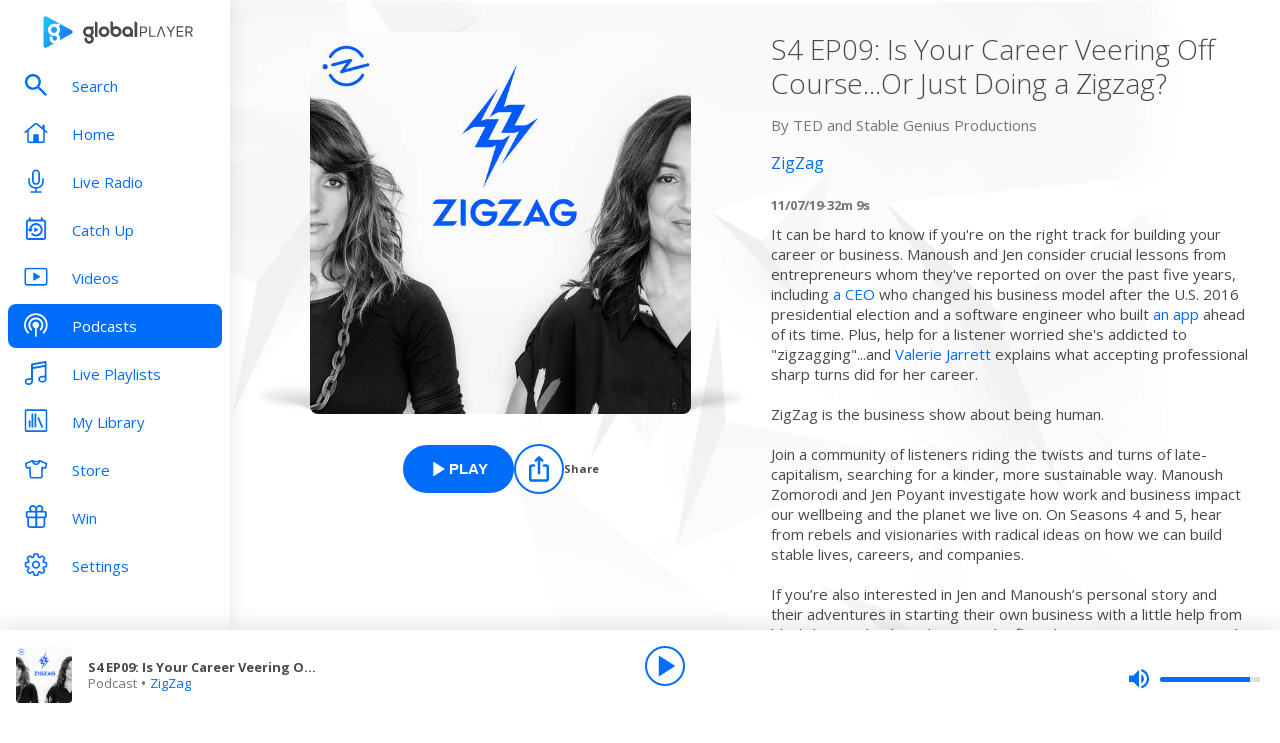

--- FILE ---
content_type: text/html; charset=utf-8
request_url: https://www.globalplayer.com/podcasts/episodes/7DraGrg/
body_size: 11114
content:
<!DOCTYPE html><html lang="en"><head><meta charSet="utf-8" data-next-head=""/><meta name="viewport" content="initial-scale=1.0, width=device-width" data-next-head=""/><meta name="twitter:card" content="summary" data-next-head=""/><meta name="twitter:site" content="@globalplayer" data-next-head=""/><meta property="og:type" content="website" data-next-head=""/><meta property="og:locale" content="en_GB" data-next-head=""/><meta property="og:site_name" content="Global Player" data-next-head=""/><title data-next-head="">ZigZag - Podcast Episode</title><meta name="robots" content="index,follow" data-next-head=""/><meta name="description" content="S4 EP09: Is Your Career Veering Off Course...Or Just Doing a Zigzag?" data-next-head=""/><meta property="og:title" content="ZigZag - Podcast Episode | Global Player" data-next-head=""/><meta property="og:description" content="S4 EP09: Is Your Career Veering Off Course...Or Just Doing a Zigzag?" data-next-head=""/><meta property="og:url" content="https://www.globalplayer.com/podcasts/episodes/7DraGrg/" data-next-head=""/><meta property="og:image" content="https://images.musicrad.io/resizer/?image=aHR0cHM6Ly9hc3NldHMucGlwcGEuaW8vc2hvd3MvNjcwNDViYTFhNzcwMDJiZmRkMDY2N2FmLzY3MDQ1YmE1MWEzZGU1ODFjNjg2MDYzZC5qcGc%3D&amp;width=600&amp;signature=MqX2qdXkTKg7vE9Jm1r_01rCOfw=" data-next-head=""/><meta property="og:image:alt" content="S4 EP09: Is Your Career Veering Off Course...Or Just Doing a Zigzag?" data-next-head=""/><meta property="og:image:width" content="600" data-next-head=""/><meta property="og:image:height" content="600" data-next-head=""/><link rel="canonical" href="https://www.globalplayer.com/podcasts/episodes/7DraGrg/" data-next-head=""/><meta charSet="utf-8"/><link rel="dns-prefetch" href="https://fonts.googleapis.com/"/><link rel="dns-prefetch" href="https://content.jwplatform.com/"/><link rel="dns-prefetch" href="https://fonts.gstatic.com/"/><link rel="dns-prefetch" href="https://herald.musicradio.com/"/><link rel="preload" as="script" href="https://content.jwplatform.com/libraries/jBkxIjQV.js"/><link href="https://fonts.googleapis.com/css?family=Open+Sans:300,400,700" rel="stylesheet"/><link rel="shortcut icon" type="image/x-icon" href="/favicon.ico"/><link rel="icon" type="image/png" sizes="32x32" href="/favicon-32x32.png"/><link rel="icon" type="image/png" sizes="16x16" href="/favicon-16x16.png"/><link rel="stylesheet" type="text/css" href="https://cdnjs.cloudflare.com/ajax/libs/slick-carousel/1.6.0/slick.min.css"/><link rel="stylesheet" type="text/css" href="https://cdnjs.cloudflare.com/ajax/libs/slick-carousel/1.6.0/slick-theme.min.css"/><meta content="app-id=1142951331" name="apple-itunes-app"/><script type="text/javascript" src="/assets/scripts/WaitForIt.es5.min.js?v=1.0"></script><script type="text/javascript">var onGigyaServiceReady = function () {window.WaitForIt.trigger('gigya_ready');}</script><script type="text/javascript" src="https://gigya.globalplayer.com/js/gigya.js?apiKey=3_wJvsL2DHpyMc11IB8pI8CpCqp720k-9M1ZNbnnTfItUtg_NzEhvASdN-uO1GNzhp">{sessionExpiration:-2}</script><link rel="preload" href="/_next/static/css/9c81b862dce2e7d5.css" as="style"/><link rel="stylesheet" href="/_next/static/css/9c81b862dce2e7d5.css" data-n-g=""/><link rel="preload" href="/_next/static/css/efac269a55476736.css" as="style"/><link rel="stylesheet" href="/_next/static/css/efac269a55476736.css" data-n-p=""/><link rel="preload" href="/_next/static/css/75ef1cacc921caa5.css" as="style"/><link rel="stylesheet" href="/_next/static/css/75ef1cacc921caa5.css" data-n-p=""/><noscript data-n-css=""></noscript><script defer="" nomodule="" src="/_next/static/chunks/polyfills-42372ed130431b0a.js"></script><script src="/_next/static/chunks/webpack-4014f718725a0d41.js" defer=""></script><script src="/_next/static/chunks/framework-b9fd9bcc3ecde907.js" defer=""></script><script src="/_next/static/chunks/main-fefb4f65c34b383d.js" defer=""></script><script src="/_next/static/chunks/pages/_app-dfc11a4bfa4aad76.js" defer=""></script><script src="/_next/static/chunks/pages/podcasts/episodes/%5Bid%5D-b38c47e5cb1b8334.js" defer=""></script><script src="/_next/static/MZaXV7WHIX3O0rD8MXrQk/_buildManifest.js" defer=""></script><script src="/_next/static/MZaXV7WHIX3O0rD8MXrQk/_ssgManifest.js" defer=""></script></head><body><script id="jwplayer-script" src="https://content.jwplatform.com/libraries/jBkxIjQV.js"></script><script src="/env.js"></script><div id="__next"><div class="style_toastContainer__uXIgv style_top__PcG9Q"></div><div class="style_accountGateOverlay__dzP55" data-testid="account-gate-overlay"></div><div class="globalplayer heart desktop" data-testid="globalplayer"><div class="style_sidebar__TND2m is-logged-out" data-testid="sidebar"><a tabindex="0" id="skip-content" class="style_skipContent__XTRJk" href="#main-content">Skip to content</a><div class="style_logo__WQtAk"><div class="style_wrapper__4TRsS"><span title="Global Player" class="icon style_icon__VMfKE style_icon__GlMlj"><svg fill="" viewBox="0 0 30 30"><title>Global Player</title><use xlink:href="#global-player-icon-a250d373--sprite"></use></svg></span><span title="Global Player" class="icon style_icon__VMfKE style_text__q_TUe"><svg fill="" viewBox="0 0 342 70"><title>Global Player</title><use xlink:href="#global-player-text-986f09ef--sprite"></use></svg></span></div></div><div class="style_container__rHVpv"><ul class="menu-items"><li class="style_menuItem__lUkuo style_sidebar__oPs6f" data-testid="menu-item"><div class="style_circleBadgeContainer__9XgHe"></div><a class="style_link__ZZzZf" data-testid="menu-item__link" tabindex="0" target="_self" href="/search/"><span class="icon style_icon__VMfKE style_withGlobalBlue__nXnWr style_icon__eKEC1"><svg fill="" viewBox="0 0 24 24"><use xlink:href="#search-inactive-bea79dc0--sprite"></use></svg></span><span class="style_text__j9jJQ" data-testid="menu-item__text">Search</span></a></li><li class="style_menuItem__lUkuo style_sidebar__oPs6f" data-testid="menu-item"><div class="style_circleBadgeContainer__9XgHe"></div><a class="style_link__ZZzZf" data-testid="menu-item__link" tabindex="0" target="_self" href="/"><span class="icon style_icon__VMfKE style_withGlobalBlue__nXnWr style_icon__eKEC1"><svg fill="" viewBox="0 0 24 21"><use xlink:href="#home-inactive-cc0ca09d--sprite"></use></svg></span><span class="style_text__j9jJQ" data-testid="menu-item__text">Home</span></a></li><li class="style_menuItem__lUkuo style_sidebar__oPs6f" data-testid="menu-item"><div class="style_circleBadgeContainer__9XgHe"></div><a class="style_link__ZZzZf" data-testid="menu-item__link" tabindex="0" target="_self" href="/live/heart/uk/"><span class="icon style_icon__VMfKE style_withGlobalBlue__nXnWr style_icon__eKEC1"><svg fill="" viewBox="0 0 16 22"><use xlink:href="#radio-inactive-7181e606--sprite"></use></svg></span><span class="style_text__j9jJQ" data-testid="menu-item__text">Live Radio</span></a></li><li class="style_menuItem__lUkuo style_sidebar__oPs6f" data-testid="menu-item"><div class="style_circleBadgeContainer__9XgHe"></div><a class="style_link__ZZzZf" data-testid="menu-item__link" tabindex="0" target="_self" href="/catchup/heart/uk/"><span class="icon style_icon__VMfKE style_withGlobalBlue__nXnWr style_icon__eKEC1"><svg fill="" viewBox="0 0 18 21"><use xlink:href="#catchup-inactive-b9a50494--sprite"></use></svg></span><span class="style_text__j9jJQ" data-testid="menu-item__text">Catch Up</span></a></li><li class="style_menuItem__lUkuo style_sidebar__oPs6f" data-testid="menu-item"><div class="style_circleBadgeContainer__9XgHe"></div><a class="style_link__ZZzZf" data-testid="menu-item__link" tabindex="0" target="_self" href="/videos/"><span class="icon style_icon__VMfKE style_withGlobalBlue__nXnWr style_icon__eKEC1"><svg fill="" viewBox="0 0 24 19"><use xlink:href="#video-inactive-603eb2cb--sprite"></use></svg></span><span class="style_text__j9jJQ" data-testid="menu-item__text">Videos</span></a></li><li class="style_menuItem__lUkuo style_sidebar__oPs6f" data-testid="menu-item"><div class="style_circleBadgeContainer__9XgHe"></div><a class="style_link__ZZzZf style_selected__nizZl" data-testid="menu-item__link" tabindex="0" target="_self" href="/podcasts/"><span class="icon style_icon__VMfKE style_withGlobalBlue__nXnWr style_icon__eKEC1"><svg fill="" viewBox="0 0 22 22"><use xlink:href="#podcasts-active-7ad5e0d0--sprite"></use></svg></span><span class="style_text__j9jJQ" data-testid="menu-item__text">Podcasts</span></a></li><li class="style_menuItem__lUkuo style_sidebar__oPs6f" data-testid="menu-item"><div class="style_circleBadgeContainer__9XgHe"></div><a class="style_link__ZZzZf" data-testid="menu-item__link" tabindex="0" target="_self" href="/playlists/"><span class="icon style_icon__VMfKE style_withGlobalBlue__nXnWr style_icon__eKEC1"><svg fill="" viewBox="0 0 20 21"><use xlink:href="#playlists-inactive-3f0b8353--sprite"></use></svg></span><span class="style_text__j9jJQ" data-testid="menu-item__text">Live Playlists</span></a></li><li class="style_menuItem__lUkuo style_sidebar__oPs6f" data-testid="menu-item"><div class="style_circleBadgeContainer__9XgHe"></div><a class="style_link__ZZzZf" data-testid="menu-item__link" tabindex="0" target="_self" href="/my-library/radio/"><span class="icon style_icon__VMfKE style_withGlobalBlue__nXnWr style_icon__eKEC1"><svg fill="" viewBox="0 0 22 23"><use xlink:href="#library-inactive-9a0ac36a--sprite"></use></svg></span><span class="style_text__j9jJQ" data-testid="menu-item__text">My Library</span></a></li><li class="style_menuItem__lUkuo style_sidebar__oPs6f" data-testid="menu-item"><div class="style_circleBadgeContainer__9XgHe"></div><a class="style_link__ZZzZf" data-testid="menu-item__link" tabindex="0" target="_blank" href="https://store.global.com/?utm_source=GlobalPlayerDesktop&amp;utm_medium=navigation&amp;utm_campaign=generic"><span class="icon style_icon__VMfKE style_withGlobalBlue__nXnWr style_icon__eKEC1"><svg fill="" viewBox="0 0 24 24"><use xlink:href="#tshirt-icon-765af6e5--sprite"></use></svg></span><span class="style_text__j9jJQ" data-testid="menu-item__text">Store</span></a></li><li class="style_menuItem__lUkuo style_sidebar__oPs6f" data-testid="menu-item"><div class="style_circleBadgeContainer__9XgHe"></div><a class="style_link__ZZzZf" data-testid="menu-item__link" tabindex="0" target="_self" href="/competitions/"><span class="icon style_icon__VMfKE style_withGlobalBlue__nXnWr style_icon__eKEC1"><svg fill="" viewBox="0 0 20 22"><use xlink:href="#competitions-inactive-98e557a9--sprite"></use></svg></span><span class="style_text__j9jJQ" data-testid="menu-item__text">Win</span></a></li><li class="style_menuItem__lUkuo style_sidebar__oPs6f" data-testid="menu-item"><div class="style_circleBadgeContainer__9XgHe"></div><a class="style_link__ZZzZf" data-testid="menu-item__link" tabindex="0" target="_self" href="/settings/"><span class="icon style_icon__VMfKE style_withGlobalBlue__nXnWr style_icon__eKEC1"><svg fill="" viewBox="0 0 22 23"><use xlink:href="#settings-inactive-a6fbf04f--sprite"></use></svg></span><span class="style_text__j9jJQ" data-testid="menu-item__text">Settings</span></a></li></ul></div></div><div class="style_navbar__yFoIe is-logged-out" data-testid="nav-bar"><a tabindex="0" id="skip-content" class="style_skipContent__XTRJk" href="#main-content">Skip to content</a><div class="style_logo__mpIc5"><span title="Global Player" class="icon style_icon__VMfKE style_icon__G9oWq"><svg fill="" viewBox="0 0 30 30"><title>Global Player</title><use xlink:href="#global-player-icon-a250d373--sprite"></use></svg></span><span title="Global Player" class="icon style_icon__VMfKE style_text__iYAWQ"><svg fill="" viewBox="0 0 342 70"><title>Global Player</title><use xlink:href="#global-player-text-986f09ef--sprite"></use></svg></span></div><button class="style_unstyled__jdW3p style_toggle__m420A"><span title="Open Menu" class="icon style_icon__VMfKE style_withGlobalBlue__nXnWr style_icon__G9oWq"><svg fill="" viewBox="0 0 32 32"><title>Open Menu</title><use xlink:href="#nav-burger-fa817ef7--sprite"></use></svg></span></button><div class="style_container__9sfSq" tabindex="-1" data-testid="navbar__container"><ul class="style_menuItems__lcyLy"><li class="style_menuItem__lUkuo" data-testid="menu-item"><div class="style_circleBadgeContainer__9XgHe"></div><a class="style_link__ZZzZf" data-testid="menu-item__link" tabindex="-1" target="_self" href="/search/"><span class="icon style_icon__VMfKE style_withGlobalBlue__nXnWr style_icon__eKEC1"><svg fill="" viewBox="0 0 24 24"><use xlink:href="#search-inactive-bea79dc0--sprite"></use></svg></span><span class="style_text__j9jJQ" data-testid="menu-item__text">Search</span></a></li><li class="style_menuItem__lUkuo" data-testid="menu-item"><div class="style_circleBadgeContainer__9XgHe"></div><a class="style_link__ZZzZf" data-testid="menu-item__link" tabindex="-1" target="_self" href="/"><span class="icon style_icon__VMfKE style_withGlobalBlue__nXnWr style_icon__eKEC1"><svg fill="" viewBox="0 0 24 21"><use xlink:href="#home-inactive-cc0ca09d--sprite"></use></svg></span><span class="style_text__j9jJQ" data-testid="menu-item__text">Home</span></a></li><li class="style_menuItem__lUkuo" data-testid="menu-item"><div class="style_circleBadgeContainer__9XgHe"></div><a class="style_link__ZZzZf" data-testid="menu-item__link" tabindex="-1" target="_self" href="/live/heart/uk/"><span class="icon style_icon__VMfKE style_withGlobalBlue__nXnWr style_icon__eKEC1"><svg fill="" viewBox="0 0 16 22"><use xlink:href="#radio-inactive-7181e606--sprite"></use></svg></span><span class="style_text__j9jJQ" data-testid="menu-item__text">Live Radio</span></a></li><li class="style_menuItem__lUkuo" data-testid="menu-item"><div class="style_circleBadgeContainer__9XgHe"></div><a class="style_link__ZZzZf" data-testid="menu-item__link" tabindex="-1" target="_self" href="/catchup/heart/uk/"><span class="icon style_icon__VMfKE style_withGlobalBlue__nXnWr style_icon__eKEC1"><svg fill="" viewBox="0 0 18 21"><use xlink:href="#catchup-inactive-b9a50494--sprite"></use></svg></span><span class="style_text__j9jJQ" data-testid="menu-item__text">Catch Up</span></a></li><li class="style_menuItem__lUkuo" data-testid="menu-item"><div class="style_circleBadgeContainer__9XgHe"></div><a class="style_link__ZZzZf" data-testid="menu-item__link" tabindex="-1" target="_self" href="/videos/"><span class="icon style_icon__VMfKE style_withGlobalBlue__nXnWr style_icon__eKEC1"><svg fill="" viewBox="0 0 24 19"><use xlink:href="#video-inactive-603eb2cb--sprite"></use></svg></span><span class="style_text__j9jJQ" data-testid="menu-item__text">Videos</span></a></li><li class="style_menuItem__lUkuo" data-testid="menu-item"><div class="style_circleBadgeContainer__9XgHe"></div><a class="style_link__ZZzZf style_selected__nizZl" data-testid="menu-item__link" tabindex="-1" target="_self" href="/podcasts/"><span class="icon style_icon__VMfKE style_withGlobalBlue__nXnWr style_icon__eKEC1"><svg fill="" viewBox="0 0 22 22"><use xlink:href="#podcasts-active-7ad5e0d0--sprite"></use></svg></span><span class="style_text__j9jJQ" data-testid="menu-item__text">Podcasts</span></a></li><li class="style_menuItem__lUkuo" data-testid="menu-item"><div class="style_circleBadgeContainer__9XgHe"></div><a class="style_link__ZZzZf" data-testid="menu-item__link" tabindex="-1" target="_self" href="/playlists/"><span class="icon style_icon__VMfKE style_withGlobalBlue__nXnWr style_icon__eKEC1"><svg fill="" viewBox="0 0 20 21"><use xlink:href="#playlists-inactive-3f0b8353--sprite"></use></svg></span><span class="style_text__j9jJQ" data-testid="menu-item__text">Live Playlists</span></a></li><li class="style_menuItem__lUkuo" data-testid="menu-item"><div class="style_circleBadgeContainer__9XgHe"></div><a class="style_link__ZZzZf" data-testid="menu-item__link" tabindex="-1" target="_self" href="/my-library/radio/"><span class="icon style_icon__VMfKE style_withGlobalBlue__nXnWr style_icon__eKEC1"><svg fill="" viewBox="0 0 22 23"><use xlink:href="#library-inactive-9a0ac36a--sprite"></use></svg></span><span class="style_text__j9jJQ" data-testid="menu-item__text">My Library</span></a></li><li class="style_menuItem__lUkuo" data-testid="menu-item"><div class="style_circleBadgeContainer__9XgHe"></div><a class="style_link__ZZzZf" data-testid="menu-item__link" tabindex="-1" target="_blank" href="https://store.global.com/?utm_source=GlobalPlayerDesktop&amp;utm_medium=navigation&amp;utm_campaign=generic"><span class="icon style_icon__VMfKE style_withGlobalBlue__nXnWr style_icon__eKEC1"><svg fill="" viewBox="0 0 24 24"><use xlink:href="#tshirt-icon-765af6e5--sprite"></use></svg></span><span class="style_text__j9jJQ" data-testid="menu-item__text">Store</span></a></li><li class="style_menuItem__lUkuo" data-testid="menu-item"><div class="style_circleBadgeContainer__9XgHe"></div><a class="style_link__ZZzZf" data-testid="menu-item__link" tabindex="-1" target="_self" href="/competitions/"><span class="icon style_icon__VMfKE style_withGlobalBlue__nXnWr style_icon__eKEC1"><svg fill="" viewBox="0 0 20 22"><use xlink:href="#competitions-inactive-98e557a9--sprite"></use></svg></span><span class="style_text__j9jJQ" data-testid="menu-item__text">Win</span></a></li><li class="style_menuItem__lUkuo" data-testid="menu-item"><div class="style_circleBadgeContainer__9XgHe"></div><a class="style_link__ZZzZf" data-testid="menu-item__link" tabindex="-1" target="_self" href="/settings/"><span class="icon style_icon__VMfKE style_withGlobalBlue__nXnWr style_icon__eKEC1"><svg fill="" viewBox="0 0 22 23"><use xlink:href="#settings-inactive-a6fbf04f--sprite"></use></svg></span><span class="style_text__j9jJQ" data-testid="menu-item__text">Settings</span></a></li></ul><div class="style_loginButtons__bdoCW style_navbar__XO7YV"><div class="styles_btnGroup__BI4tk"><button class="style_gpBtn__nhbDP style_primary__FFHn5 style_globalplayer__iTouP style_surface__aXDmJ style_button__i_l6l" data-testid="signin-button"><span>Sign In</span></button><button class="style_gpBtn__nhbDP style_secondary__1eKsm style_globalplayer__iTouP style_surface__aXDmJ style_button__i_l6l" data-testid="signup-button"><span>Sign Up</span></button></div></div></div></div><div class="style_gpPlayer__VuEN8" style="display:none"><div class="style_container__t4spV"><div id="globalplayer"></div></div></div><div data-testid="podcast-episode-page"><div class="style_background__T_jC0"></div><div id="main-content" class="style_contentPage__CNZSs"><div class="style_container__jmdJA"><div><div class="style_imageContainer__rcs5J style_imageContainer__cjX73"><div class="style_image__K70Vn"><img height="290" width="290" class="style_image__O4BO7 style_image__fxS1X" src="https://images.musicrad.io/resizer/?image=aHR0cHM6Ly9hc3NldHMucGlwcGEuaW8vc2hvd3MvNjcwNDViYTFhNzcwMDJiZmRkMDY2N2FmLzY3MDQ1YmE1MWEzZGU1ODFjNjg2MDYzZC5qcGc%3D&amp;width=600&amp;signature=MqX2qdXkTKg7vE9Jm1r_01rCOfw=" alt="S4 EP09: Is Your Career Veering Off Course...Or Just Doing a Zigzag?"/></div></div><div class="styles_btnGroup__BI4tk style_buttonContainer__TFJn_ style_buttonContainer__sR_Tq"><button class="style_gpBtn__nhbDP style_primary__FFHn5 style_globalplayer__iTouP style_surface__aXDmJ" data-testid="podcast__play-button" aria-label="Play S4 EP09: Is Your Career Veering Off Course...Or Just Doing a Zigzag? from ZigZag"><span class="style_icon__gqz8P"><span class="icon style_icon__VMfKE "><svg fill="white" viewBox="0 0 24 24"><use xlink:href="#player-play-685aea40--sprite"></use></svg></span></span><span>Play</span></button><button class="style_unstyled__jdW3p style_dark__iFDAw style_actionButton__2TSQx style_hasChildren__MgIoD" aria-label="Share" aria-pressed="false" data-testid="action-button" title="Share"><span style="width:50px;height:50px;padding:8px" class="style_icon__gsGve"><span class="icon style_icon__VMfKE "><svg fill="" viewBox="0 0 24 24"><use xlink:href="#share-icon-1044c031--sprite"></use></svg></span></span><span class="style_text__k9wuo">Share</span></button></div></div><div><h1 class="style_title__oE7Yc style_title__Ue_IQ">S4 EP09: Is Your Career Veering Off Course...Or Just Doing a Zigzag?</h1><p class="style_author__ubwnv style_author__SCVZ_">By <!-- -->TED and Stable Genius Productions</p><div class="style_link__7WBXv style_link__0rN_n"><a href="/podcasts/2T3HF/"><h2>ZigZag</h2></a></div><div class="style_metaData__O_xXZ"><span>11/07/19</span><span>·</span><span>32m 9s</span></div><div class="style_description__IeKZr style_description__2TtLg"><p>It can be hard to know if you're on the right track for building your career or business. Manoush and Jen consider crucial lessons from entrepreneurs whom they've reported on over the past five years, including <a href="https://www.crystalknows.com/blog/author/drew-dagostino" rel="nofollow" target="_blank">a CEO</a> who changed his business model after the U.S. 2016 presidential election and a software engineer who built <a href="https://inthemoment.io/" rel="nofollow" target="_blank">an app</a> ahead of its time. Plus, help for a listener worried she's addicted to "zigzagging"...and <a href="https://www.aspenideas.org/speakers/valerie-jarrett" rel="nofollow" target="_blank">Valerie Jarrett</a> explains what accepting professional sharp turns did for her career.</p><p>ZigZag is the business show about being human.</p><p>Join a community of listeners riding the twists and turns of late-capitalism, searching for a kinder, more sustainable way. Manoush Zomorodi and Jen Poyant investigate how work and business impact our wellbeing and the planet we live on. On Seasons 4 and 5, hear from rebels and visionaries with radical ideas on how we can build stable lives, careers, and companies. </p><p>If you’re also interested in Jen and Manoush’s personal story and their adventures in starting their own business with a little help from blockchain technology, listen to the first three seasons, starting with Season 1, Chapter 1. </p><p>**Who You’ll Hear: **@manoushz (Manoush Zomorodi, host of ZigZag and cofounder of Stable Genius Productions), @jpoyant (Jen Poyant, cohost of ZigZag and cofounder of Stable Genius Productions) Tim Kendall, CEO of <a href="https://inthemoment.io/" rel="nofollow" target="_blank">Moment App</a>, @kevinholesh (Kevin Holesh, Founder and Designer of Moment App,  @DrewDAgostino (Drew DAgostino, founder of <a href="https://twitter.com/CrystalKnowsMe" rel="nofollow" target="_blank">@</a><a href="https://twitter.com/CrystalKnowsMe" rel="nofollow" target="_blank">CrystalKnowsMe)</a></p><p><a href="https://zigzagpod.us16.list-manage.com/subscribe?u=e45afeaed66eda16601914ac9&amp;id=95c21f8330" rel="nofollow" target="_blank">Sign up for our newsletter</a> and subscribe to the podcast for free on <a href="https://itunes.apple.com/us/podcast/zigzag/id1385700943?mt=2" rel="nofollow" target="_blank">Apple Podcasts</a>, <a href="https://www.google.com/podcasts?feed=aHR0cDovL2ZlZWRzLnN0YWJsZWcuY29tL3ppZ3phZ3BvZGNhc3Q%3D" rel="nofollow" target="_blank">Google Podcasts</a>, <a href="https://radiopublic.com/zigzag-WDRREo" rel="nofollow" target="_blank">RadioPublic</a>, <a href="https://www.stitcher.com/podcast/prx/zigzag-radiotopia" rel="nofollow" target="_blank">Stitcher</a>,<a href="https://overcast.fm/itunes1385700943/zigzag" rel="nofollow" target="_blank"> Overcast</a>, <a href="https://open.spotify.com/show/2MSR67mKocBZSjWVAISA3L?si=lXxi7xtaSpSM3iq0aC0tfQ" rel="nofollow" target="_blank">Spotify</a>, or <a href="https://www.breaker.audio/zigzag" rel="nofollow" target="_blank">Breaker</a>.</p><p>CREDITS:<br/>Matt Boynton, Audio Engineer and Sound Designer<br/>Ania Grzesik, Audio Engineer<br/>David Herman, Composer<br/>Maria Wurttele, Production Coordinator</p><p style="color:grey; font-size:0.75em;"> Hosted on Acast. See <a href="https://acast.com/privacy" rel="noopener noreferrer" style="color:grey;" target="_blank">acast.com/privacy</a> for more information.</p></div></div></div><footer class="style_footer__UID_t"><div><hr class="style_horizontalLine__P7Au8" role="presentation"/><div class="style_social__7qbgy"><span width="64" height="69" aria-hidden="true" class="icon style_icon__VMfKE style_globalPlayerLogo__ROI4r"><svg fill="" viewBox="0 0 210 70"><use xlink:href="#global-player-logo-stacked-black-1ede2222--sprite"></use></svg></span><div class="style_linkContainer__WLeyT"><div class="style_socialLinksContainer__KFa5n"><span>Follow us:</span><ul class="style_linkList__7Wnxm"><li><a aria-label="Follow Global Player on Facebook" rel="noopener noreferrer" target="_blank" href="https://www.facebook.com/GlobalPlayerOfficial/"><span class="icon style_icon__VMfKE style_icon__mPhqv"><svg fill="" viewBox="0 0 32 32"><use xlink:href="#facebook-logo-cb200a40--sprite"></use></svg></span></a></li><li><a aria-label="Follow Global Player on TikTok" rel="noopener noreferrer" target="_blank" href="https://www.tiktok.com/@globalplayer"><span class="icon style_icon__VMfKE style_icon__mPhqv"><svg fill="" viewBox="-5 -6 48 48"><use xlink:href="#tiktok-811c40a9--sprite"></use></svg></span></a></li><li><a aria-label="Follow Global Player on Instagram" rel="noopener noreferrer" target="_blank" href="https://www.instagram.com/globalplayer/?hl=en"><span class="icon style_icon__VMfKE style_icon__mPhqv"><svg fill="" viewBox="0 0 32 32"><use xlink:href="#instagram-logo-9ebd355d--sprite"></use></svg></span></a></li></ul></div></div><button class="style_unstyled__jdW3p style_backToTopButton__6JQfy">Back to top <span aria-hidden="true" class="icon style_icon__VMfKE style_icon__mPhqv"><svg fill="" viewBox="0 0 32 32"><use xlink:href="#chevron-up-27791d6e--sprite"></use></svg></span></button></div><div class="style_globalLinksContainer__GGZ8T"><div class="style_linksColumn__AtTSt"><h3 id="get-in-touch-heading">Get in touch</h3><ul class="style_listElements__pN7nU" aria-labelledby="get-in-touch-heading"><li aria-label="About Us"><a target="_blank" href="https://global.com/about/">About Us</a></li><li aria-label="Global Careers"><a target="_blank" href="https://careers.global.com/">Global Careers</a></li><li aria-label="Advertise with us"><a target="_blank" href="https://global.com/advertise/">Advertise with us</a></li></ul></div><div class="style_linksColumn__AtTSt"><h3 id="get-global-player-heading">Get the Global Player App</h3><ul class="style_listElements__pN7nU" aria-labelledby="get-global-player-heading"><li aria-label="Download for iOS"><a target="_blank" href="https://apps.apple.com/us/app/global-player-radio-podcasts/id1142951331">Download for iOS</a></li><li aria-label="Download for Android"><a target="_blank" href="https://play.google.com/store/apps/details?id=com.global.player">Download for Android</a></li></ul></div><div class="style_linksColumn__AtTSt"><h3 id="legal-information-heading">Legal Information</h3><ul class="style_listElements__pN7nU" aria-labelledby="legal-information-heading"><li aria-label="Website Terms of Use"><a target="_blank" href="https://global.com/legal/terms-of-use/">Website Terms of Use</a></li><li aria-label="Privacy"><a target="_blank" href="https://global.com/legal/privacy-policy/">Privacy</a></li><li aria-label="Cookies"><a target="_blank" href="https://global.com/legal/cookies/">Cookies</a></li></ul></div></div></div><hr class="style_horizontalLine__P7Au8" role="presentation"/><div class="style_legalContainer__LOuaJ"><span class="style_text__BeigA" aria-hidden="true">© Global <!-- -->2026<!-- --> | 30 Leicester Square, London, WC2H 7LA</span><button class="style_unstyled__jdW3p style_privacyManagerButton__acb8w">Privacy Manager</button></div></footer></div><script type="application/ld+json">{"@context":"http://schema.org","@type":"PodcastEpisode","image":"https://images.musicrad.io/resizer/?image=aHR0cHM6Ly9hc3NldHMucGlwcGEuaW8vc2hvd3MvNjcwNDViYTFhNzcwMDJiZmRkMDY2N2FmLzY3MDQ1YmE1MWEzZGU1ODFjNjg2MDYzZC5qcGc%3D&width=600&signature=MqX2qdXkTKg7vE9Jm1r_01rCOfw=","name":"S4 EP09: Is Your Career Veering Off Course...Or Just Doing a Zigzag?","description":"<p>It can be hard to know if you're on the right track for building your career or business. Manoush and Jen consider crucial lessons from entrepreneurs whom they've reported on over the past five years, including <a href=\"https://www.crystalknows.com/blog/author/drew-dagostino\" rel=\"nofollow\" target=\"_blank\">a CEO</a> who changed his business model after the U.S. 2016 presidential election and a software engineer who built <a href=\"https://inthemoment.io/\" rel=\"nofollow\" target=\"_blank\">an app</a> ahead of its time. Plus, help for a listener worried she's addicted to \"zigzagging\"...and <a href=\"https://www.aspenideas.org/speakers/valerie-jarrett\" rel=\"nofollow\" target=\"_blank\">Valerie Jarrett</a> explains what accepting professional sharp turns did for her career.</p><p>ZigZag is the business show about being human.</p><p>Join a community of listeners riding the twists and turns of late-capitalism, searching for a kinder, more sustainable way. Manoush Zomorodi and Jen Poyant investigate how work and business impact our wellbeing and the planet we live on. On Seasons 4 and 5, hear from rebels and visionaries with radical ideas on how we can build stable lives, careers, and companies. </p><p>If you’re also interested in Jen and Manoush’s personal story and their adventures in starting their own business with a little help from blockchain technology, listen to the first three seasons, starting with Season 1, Chapter 1. </p><p>**Who You’ll Hear: **@manoushz (Manoush Zomorodi, host of ZigZag and cofounder of Stable Genius Productions), @jpoyant (Jen Poyant, cohost of ZigZag and cofounder of Stable Genius Productions) Tim Kendall, CEO of <a href=\"https://inthemoment.io/\" rel=\"nofollow\" target=\"_blank\">Moment App</a>, @kevinholesh (Kevin Holesh, Founder and Designer of Moment App,  @DrewDAgostino (Drew DAgostino, founder of <a href=\"https://twitter.com/CrystalKnowsMe\" rel=\"nofollow\" target=\"_blank\">@</a><a href=\"https://twitter.com/CrystalKnowsMe\" rel=\"nofollow\" target=\"_blank\">CrystalKnowsMe)</a></p><p><a href=\"https://zigzagpod.us16.list-manage.com/subscribe?u=e45afeaed66eda16601914ac9&amp;id=95c21f8330\" rel=\"nofollow\" target=\"_blank\">Sign up for our newsletter</a> and subscribe to the podcast for free on <a href=\"https://itunes.apple.com/us/podcast/zigzag/id1385700943?mt=2\" rel=\"nofollow\" target=\"_blank\">Apple Podcasts</a>, <a href=\"https://www.google.com/podcasts?feed=aHR0cDovL2ZlZWRzLnN0YWJsZWcuY29tL3ppZ3phZ3BvZGNhc3Q%3D\" rel=\"nofollow\" target=\"_blank\">Google Podcasts</a>, <a href=\"https://radiopublic.com/zigzag-WDRREo\" rel=\"nofollow\" target=\"_blank\">RadioPublic</a>, <a href=\"https://www.stitcher.com/podcast/prx/zigzag-radiotopia\" rel=\"nofollow\" target=\"_blank\">Stitcher</a>,<a href=\"https://overcast.fm/itunes1385700943/zigzag\" rel=\"nofollow\" target=\"_blank\"> Overcast</a>, <a href=\"https://open.spotify.com/show/2MSR67mKocBZSjWVAISA3L?si=lXxi7xtaSpSM3iq0aC0tfQ\" rel=\"nofollow\" target=\"_blank\">Spotify</a>, or <a href=\"https://www.breaker.audio/zigzag\" rel=\"nofollow\" target=\"_blank\">Breaker</a>.</p><p>CREDITS:<br/>Matt Boynton, Audio Engineer and Sound Designer<br/>Ania Grzesik, Audio Engineer<br/>David Herman, Composer<br/>Maria Wurttele, Production Coordinator</p><p style=\"color:grey; font-size:0.75em;\"> Hosted on Acast. See <a href=\"https://acast.com/privacy\" rel=\"noopener noreferrer\" style=\"color:grey;\" target=\"_blank\">acast.com/privacy</a> for more information.</p>","isAccessibleForFree":true,"url":"https://www.globalplayer.com/podcasts/episodes/7DraGrg/","author":{"@type":"Organization","name":"TED and Stable Genius Productions"},"partOfSeries":{"@type":"PodcastSeries","name":"ZigZag","image":"https://images.musicrad.io/resizer/?image=aHR0cHM6Ly9hc3NldHMucGlwcGEuaW8vc2hvd3MvNjcwNDViYTFhNzcwMDJiZmRkMDY2N2FmL3Nob3ctY292ZXIuanBn&width=600&signature=if3QjZTSqZESgBDESMD_xENv6Hg="}}</script></div><div class="style_playbar__g9Cf5" data-testid="playbar"><div class="style_playbarInfo__0qs89"><div class="style_showInfoWithImage__z_gg9"><img class="style_image__voPkG heart-brand-background" alt="-" src="/assets/track-placeholders/heart.jpg" width="80" height="80"/><div class="style_text__LXdJC"><div class="style_title__NITqx" data-testid="show-info-title" title="-">-</div><div class="style_showDetails__AgN8T"><div class="style_subtitle__TIC9z" data-testid="show-info-subtitle">Heart UK</div></div></div></div></div><div class="style_playbarControls__UBVSm"><div class="style_liveControlsWrapper__TY2ar"><div class="style_buttonSpacer__EzaUH"></div><button class="style_unstyled__jdW3p style_dark__iFDAw style_actionButton__2TSQx" aria-label="Play" aria-pressed="false" data-testid="play-pause-button" title="Play" style="width:40px;height:40px;margin:auto" tabindex="0"><span class="style_icon__gsGve"><span style="position:relative;left:2px" class="icon style_icon__VMfKE "><svg fill="" viewBox="0 0 24 24"><use xlink:href="#player-play-685aea40--sprite"></use></svg></span></span></button><div class="style_buttonSpacer__EzaUH"></div><div class="style_volumeControls__aNUB5 style_volumeControls__1LYCb"><div class="style_container__5Hhm1" aria-label="Volume Controls" tabindex="0" role="slider" aria-valuenow="0"><span title="Mute" data-testid="mute-button" class="icon style_icon__VMfKE style_withGlobalBlue__nXnWr style_icon__PKz_a"><svg fill="" viewBox="0 0 32 32"><title>Mute/Un-mute</title><use xlink:href="#volume-mute-d8f7b753--sprite"></use></svg></span><div class="style_rangeSlider__iMn0z style_rangeSlider__rof95 style_rangeSliderDesktop__2RMSu" data-testid="range-slider" style="width:100px"><div role="slider" class="style_bar__yfI_R style_bar__fIkQB style_horizontal__dxzIU style_horizontal__k6J61 style_horizontal__KEbDz" tabindex="0" aria-valuenow="0" aria-label="Adjust Volume"><div class="style_padding__aKhij"></div><div class="style_filled__zILzs"><span class="style_unfilled__sDN_0" style="left:0%"></span></div><span class="style_nub__ZrUPo style_nub__4tfw3" style="left:calc(0% - 6px)"></span></div></div><div class="style_vertical__ryPYV style_vertical__ePAc2 style_popover__ixoH7 style_top__LBQYp"><div class="style_rangeSlider__iMn0z style_rangeSlider__rof95" data-testid="range-slider" style="height:100px;top:0;left:-1px"><div role="slider" class="style_bar__yfI_R style_bar__fIkQB style_vertical__mliCH style_vertical__NdQ7N" tabindex="0" aria-valuenow="0" aria-label="Adjust Volume"><div class="style_padding__aKhij"></div><div class="style_filled__zILzs"><span class="style_unfilled__sDN_0" style="bottom:0%"></span></div><span class="style_nub__ZrUPo style_nub__4tfw3" style="bottom:calc(0% - 6px)"></span></div></div></div></div></div></div><div class="style_progressWrapper__t1Dcs"><div class="style_progressBarContainer__2khJM"></div></div><div class="style_playbarControlsSpacer__J_ajs"></div></div></div></div></div><script>
                        !function () {
                            var e = function () {
                                var e, t = '__tcfapiLocator', a = [], n = window;
                                for (; n;) {
                                    try {
                                        if (n.frames[t]) {
                                            e = n;
                                            break;
                                        }
                                    } catch (e) {
                                    }
                                    if (n === window.top) break;
                                    n = n.parent;
                                }
                                e || (!function e() {
                                    var a = n.document, r = !!n.frames[t];
                                    if (!r) if (a.body) {
                                        var i = a.createElement('iframe');
                                        i.style.cssText = 'display:none', i.name = t, a.body.appendChild(i);
                                    } else setTimeout(e, 5);
                                    return !r;
                                }(), n.__tcfapi = function () {
                                    for (var e, t = arguments.length, n = new Array(t), r = 0; r < t; r++) n[r] = arguments[r];
                                    if (!n.length) return a;
                                    if ('setGdprApplies' === n[0]) n.length > 3 && 2 === parseInt(n[1], 10) && 'boolean' == typeof n[3] && (e = n[3], 'function' == typeof n[2] && n[2]('set', !0)); else if ('ping' === n[0]) {
                                        var i = { gdprApplies: e, cmpLoaded: !1, cmpStatus: 'stub' };
                                        'function' == typeof n[2] && n[2](i);
                                    } else a.push(n);
                                }, n.addEventListener('message', (function (e) {
                                    var t = 'string' == typeof e.data, a = {};
                                    try {
                                        a = t ? JSON.parse(e.data) : e.data;
                                    } catch (e) {
                                    }
                                    var n = a.__tcfapiCall;
                                    n && window.__tcfapi(n.command, n.version, (function (a, r) {
                                        var i = { __tcfapiReturn: { returnValue: a, success: r, callId: n.callId } };
                                        t && (i = JSON.stringify(i)), e.source.postMessage(i, '*');
                                    }), n.parameter);
                                }), !1));
                            };
                            'undefined' != typeof module ? module.exports = e : e();
                        }();

                        window._sp_ = {
                            config: {
                                accountId: 970,
                                propertyId: 5065,
                                baseEndpoint: 'https://d.sourcepoint.globalplayer.com',
                                propertyHref: 'https://' + window.location.hostname,
                                events: {
                                    onPrivacyManagerAction: function() {
                                        window.onPrivacyManagerAccept();
                                    },
                                    onConsentReady: function(consentUUID, consentString){
                                        window.WaitForIt.wait_for(['on_consent_ready'], function() {
                                            window.onConsentReady(consentString);
                                            window.sourcePointEnabled = true;
                                        }, 10000);
                                    },
                                },
                                isSPA: true,
                            }
                        }
                    </script><script src="https://d.sourcepoint.globalplayer.com/wrapperMessagingWithoutDetection.js" async=""></script><script id="__NEXT_DATA__" type="application/json">{"props":{"pageProps":{"station":{"brandId":"KLw","brandLogo":"https://herald.musicradio.com/media/49b9e8cb-15bf-4bf2-8c28-a4850cc6b0f3.png","brandName":"Heart","brandSlug":"heart","gduid":"c8e840c6-66e8-4435-b250-00505dd59522","heraldId":"129","id":"2mwx4","legacyStationPrefix":"heart","name":"Heart UK","obit_enabled":false,"playback":[{"canUse":"(bnd.placeholder) \u0026 cap.license \u0026 ff.hls_live_radio_premium_users_gplay36171_092025","flags":["format.hls","auth.license","live","metadata.Global"],"url":"https://gratis-green.dev.digital.global.com/hls/HeartUK/master.m3u8"},{"canUse":"user.logged_in \u0026 setting.hd_enabled","flags":["hd","format.icecast","GlobalAdSupported","auth.HDAuth","live","metadata.Global"],"url":"https://media-ssl.musicradio.com/HeartUKHD"},{"canUse":"true","flags":["format.icecast","GlobalAdSupported","live","metadata.Global"],"url":"https://media-ssl.musicradio.com/HeartUK"}],"slug":"uk","stream":{"hls":"https://hls.thisisdax.com/hls/HeartUK/master.m3u8","hlsAdFree":"https://gratis-green.dev.digital.global.com/hls/HeartUK/master.m3u8","icecastHd":"https://media-ssl.musicradio.com/HeartUKHD","icecastSd":"https://media-ssl.musicradio.com/HeartUK"},"streamUrl":"https://media-ssl.musicradio.com/HeartUK","tagline":"Turn Up the Feel Good!"},"ui":{"showPlaybar":true,"showNav":true},"variants":"{\"alexa-advertising-id-dax-param_gplay30222_201124\":{\"key\":\"on\",\"metadata\":{\"evaluationId\":\"325420830917_1769086714767_9715\"},\"value\":\"on\"},\"alexa-podcast-and-catchup-sign-in-gate_gplay22212_131023\":{\"key\":\"on\",\"metadata\":{\"evaluationId\":\"325420830917_1769086714767_9715\"},\"value\":\"on\"},\"alexa-preroll_gplay24661_190324\":{\"key\":\"on\",\"metadata\":{\"evaluationId\":\"325420830917_1769086714767_9715\"},\"payload\":[{\"id\":\"fGNj\",\"name\":\"Capital Dance\",\"percentageChance\":50},{\"id\":\"KLu\",\"name\":\"Capital Xtra\",\"percentageChance\":50},{\"id\":\"KLo\",\"name\":\"Capital\",\"percentageChance\":50},{\"id\":\"fGJM\",\"name\":\"Classic FM\",\"percentageChance\":25},{\"id\":\"4Uky\",\"name\":\"Radio X\",\"percentageChance\":50},{\"id\":\"KLv\",\"name\":\"Smooth\",\"percentageChance\":25},{\"id\":\"fGMK\",\"name\":\"Heart Dance\",\"percentageChance\":0},{\"id\":\"fGMY\",\"name\":\"Smooth Country\",\"percentageChance\":25},{\"id\":\"fGPf\",\"name\":\"Smooth 80s\",\"percentageChance\":25},{\"id\":\"4UmN\",\"name\":\"Gold\",\"percentageChance\":20},{\"id\":\"4Ukz\",\"name\":\"LBC\",\"percentageChance\":50},{\"id\":\"fGMJ\",\"name\":\"LBC News\",\"percentageChance\":50},{\"id\":\"KLw\",\"name\":\"Heart\",\"percentageChance\":50}],\"value\":\"on\"},\"alexa-send-a-comment_gplay22044_280923\":{\"key\":\"50-75\",\"metadata\":{\"evaluationId\":\"325420830917_1769086714767_9715\"},\"payload\":{\"capital\":\"off\",\"capital chill\":\"off\",\"capital dance\":\"off\",\"capital xtra\":\"off\",\"capital xtra reloaded\":\"off\",\"classic fm\":\"on\",\"gold\":\"on\",\"heart\":\"on\",\"heart 00s\":\"on\",\"heart 70s\":\"on\",\"heart 80s\":\"on\",\"heart 90s\":\"on\",\"heart dance\":\"on\",\"heart xmas\":\"off\",\"lbc\":\"on\",\"lbc news\":\"off\",\"radio x\":\"on\",\"radio x classic rock\":\"off\",\"smooth\":\"on\",\"smooth chill\":\"on\",\"smooth country\":\"on\"},\"value\":\"50-75\"},\"alexa_last_listened_playable_gplay23386_122023\":{\"key\":\"on\",\"metadata\":{\"evaluationId\":\"325420830917_1769086714767_9715\"},\"value\":\"on\"},\"alexa_play_show_gplay18586_230323\":{\"key\":\"on\",\"metadata\":{\"evaluationId\":\"325420830917_1769086714767_9715\"},\"value\":\"on\"},\"alexa_promo_stranger_things_gplay25104_280324\":{\"key\":\"on\",\"metadata\":{\"evaluationId\":\"325420830917_1769086714767_9715\"},\"value\":\"on\"},\"alexa_send_to_phone_gplay18414_032023\":{\"key\":\"on\",\"metadata\":{\"evaluationId\":\"325420830917_1769086714767_9715\"},\"value\":\"on\"},\"android_layout_refactor_gplay18937_032023\":{\"key\":\"on\",\"metadata\":{\"evaluationId\":\"325420830917_1769086714767_9715\"},\"value\":\"on\"},\"article_text_resize_gplay35551_0725\":{\"key\":\"on\",\"metadata\":{\"evaluationId\":\"325420830917_1769086714767_9715\"},\"value\":\"on\"},\"auth_verification_links_dig8033_102021\":{\"key\":\"on\",\"metadata\":{\"evaluationId\":\"325420830917_1769086714767_9715\"},\"value\":\"on\"},\"authenticated_consent_lig8_082021\":{\"key\":\"on\",\"metadata\":{\"evaluationId\":\"325420830917_1769086714767_9715\"},\"value\":\"on\"},\"authentication_global_id_gplay22781_102024\":{\"key\":\"on\",\"metadata\":{\"evaluationId\":\"325420830917_1769086714767_9715\"},\"value\":\"on\"},\"automotive_device_auth_gplay_32725_042025\":{\"key\":\"on\",\"metadata\":{\"evaluationId\":\"325420830917_1769086714767_9715\"},\"value\":\"on\"},\"back_to_start_dig12537_062021\":{\"key\":\"on\",\"metadata\":{\"evaluationId\":\"325420830917_1769086714767_9715\"},\"value\":\"on\"},\"battery_optimisation_check_dig13693_082022\":{\"key\":\"on\",\"metadata\":{\"evaluationId\":\"325420830917_1769086714767_9715\"},\"value\":\"on\"},\"block_change_polling_gplay17964_0523\":{\"key\":\"on\",\"metadata\":{\"evaluationId\":\"325420830917_1769086714767_9715\"},\"value\":\"on\"},\"carousel_redesign_gplay21106_032024\":{\"key\":\"on\",\"metadata\":{\"evaluationId\":\"325420830917_1769086714767_9715\"},\"value\":\"on\"},\"content_share_playlist_dig7840_1120201\":{\"key\":\"on\",\"metadata\":{\"evaluationId\":\"325420830917_1769086714767_9715\"},\"value\":\"on\"},\"copyright_footer_gplay34183_080525\":{\"key\":\"on\",\"metadata\":{\"evaluationId\":\"325420830917_1769086714767_9715\"},\"value\":\"on\"},\"cross_device_sync_dig8809_102022\":{\"key\":\"on\",\"metadata\":{\"evaluationId\":\"325420830917_1769086714767_9715\"},\"value\":\"on\"},\"feature_hub_playlists_gplay25726_02052024\":{\"key\":\"on\",\"metadata\":{\"evaluationId\":\"325420830917_1769086714767_9715\"},\"value\":\"on\"},\"feature_hub_podcasts_gplay24654_042024\":{\"key\":\"on\",\"metadata\":{\"evaluationId\":\"325420830917_1769086714767_9715\"},\"value\":\"on\"},\"feature_hub_videos_gplay25727_02052024\":{\"key\":\"on\",\"metadata\":{\"evaluationId\":\"325420830917_1769086714767_9715\"},\"value\":\"on\"},\"global_player_app_redesign_gplay22738_122023\":{\"key\":\"on\",\"metadata\":{\"evaluationId\":\"325420830917_1769086714767_9715\"},\"value\":\"on\"},\"global_player_search_gplay34515_190525\":{\"key\":\"on\",\"metadata\":{\"evaluationId\":\"325420830917_1769086714767_9715\"},\"value\":\"on\"},\"home-hub-personalisation_gplay21442_251023\":{\"key\":\"on\",\"metadata\":{\"evaluationId\":\"325420830917_1769086714767_9715\"},\"value\":\"on\"},\"home_hub_dig8378_112021\":{\"key\":\"on\",\"metadata\":{\"evaluationId\":\"325420830917_1769086714767_9715\"},\"value\":\"on\"},\"home_hub_vgl_gplay18125_150223\":{\"key\":\"on\",\"metadata\":{\"evaluationId\":\"325420830917_1769086714767_9715\"},\"value\":\"on\"},\"home_hub_vod_gplay19685_051023\":{\"key\":\"on\",\"metadata\":{\"evaluationId\":\"325420830917_1769086714767_9715\"},\"value\":\"on\"},\"linked_devices_status_dig14178_092022\":{\"key\":\"on\",\"metadata\":{\"evaluationId\":\"325420830917_1769086714767_9715\"},\"value\":\"on\"},\"live_progress_bar_dig12831_062222\":{\"key\":\"on\",\"metadata\":{\"evaluationId\":\"325420830917_1769086714767_9715\"},\"value\":\"on\"},\"live_restart_hls_migration_gplay19390_072023\":{\"key\":\"on\",\"metadata\":{\"evaluationId\":\"325420830917_1769086714767_9715\"},\"payload\":{\"metadata\":true},\"value\":\"on\"},\"mparticle_lig273_082021\":{\"key\":\"on\",\"metadata\":{\"evaluationId\":\"325420830917_1769086714767_9715\"},\"value\":\"on\"},\"multiple_audiences_gplay23676_032024\":{\"key\":\"on\",\"metadata\":{\"evaluationId\":\"325420830917_1769086714767_9715\"},\"payload\":{\"maxAudiences\":4},\"value\":\"on\"},\"my_favourite_live_radio_more_stations_gplay28160_200824\":{\"key\":\"on\",\"metadata\":{\"evaluationId\":\"325420830917_1769086714767_9715\"},\"value\":\"on\"},\"new-onboarding-flow_gplay20139_201023\":{\"key\":\"on\",\"metadata\":{\"evaluationId\":\"325420830917_1769086714767_9715\"},\"value\":\"on\"},\"new_reset_password_flow_gplay23632_080724\":{\"key\":\"on\",\"metadata\":{\"evaluationId\":\"325420830917_1769086714767_9715\"},\"value\":\"on\"},\"onboarding_video_gplay24396_042024\":{\"key\":\"on\",\"metadata\":{\"evaluationId\":\"325420830917_1769086714767_9715\"},\"value\":\"on\"},\"playback_speeds_gplay10766_042023\":{\"key\":\"on\",\"metadata\":{\"evaluationId\":\"325420830917_1769086714767_9715\"},\"value\":\"on\"},\"playbar_refactoring_gplay_28649_041124\":{\"key\":\"on\",\"metadata\":{\"evaluationId\":\"325420830917_1769086714767_9715\"},\"value\":\"on\"},\"podcast_play_next_dig9717_022022\":{\"key\":\"on\",\"metadata\":{\"evaluationId\":\"325420830917_1769086714767_9715\"},\"value\":\"on\"},\"podcast_subscription_dig3996_092021\":{\"key\":\"on\",\"metadata\":{\"evaluationId\":\"325420830917_1769086714767_9715\"},\"value\":\"on\"},\"reset_my_stations_gplay_29394_291024\":{\"key\":\"on\",\"metadata\":{\"evaluationId\":\"325420830917_1769086714767_9715\"},\"value\":\"on\"},\"share_content_live_radio_dig7900_102021\":{\"key\":\"on\",\"metadata\":{\"evaluationId\":\"325420830917_1769086714767_9715\"},\"value\":\"on\"},\"station_selector_personalisation_gplay27010_030724\":{\"key\":\"on\",\"metadata\":{\"evaluationId\":\"325420830917_1769086714767_9715\"},\"value\":\"on\"},\"support_linking_to_feature_pages_gplay33533_072025\":{\"key\":\"on\",\"metadata\":{\"evaluationId\":\"325420830917_1769086714767_9715\"},\"value\":\"on\"},\"video_hub_dig8696_122021\":{\"key\":\"on\",\"metadata\":{\"evaluationId\":\"325420830917_1769086714767_9715\"},\"value\":\"on\"},\"weather_gplay12484_012023\":{\"key\":\"on\",\"metadata\":{\"evaluationId\":\"325420830917_1769086714767_9715\"},\"value\":\"on\"},\"web-brand-hub-gradient_gplay35412_040725\":{\"key\":\"on\",\"metadata\":{\"evaluationId\":\"325420830917_1769086714767_9715\"},\"value\":\"on\"},\"web-squared-epg_gplay35411_030725\":{\"key\":\"on\",\"metadata\":{\"evaluationId\":\"325420830917_1769086714767_9715\"},\"value\":\"on\"}}","playlist":[{"id":"7DraGrg","duration":"00:32:09","file":"https://sphinx.acast.com/p/open/s/67045ba1a77002bfdd0667af/e/prx_144_5a4523f2-8ff5-41c9-9df6-305ae6dea4dc/media.mp3","title":"S4 EP09: Is Your Career Veering Off Course...Or Just Doing a Zigzag?","subtitle":"ZigZag","image":"https://images.musicrad.io/resizer/?image=aHR0cHM6Ly9hc3NldHMucGlwcGEuaW8vc2hvd3MvNjcwNDViYTFhNzcwMDJiZmRkMDY2N2FmLzY3MDQ1YmE1MWEzZGU1ODFjNjg2MDYzZC5qcGc%3D\u0026width=600\u0026signature=MqX2qdXkTKg7vE9Jm1r_01rCOfw=","itemType":"podcast","hasAds":false,"nextContent":{"id":"7DraHyM"},"autoplay":false,"previousId":"","parentLink":{"id":"2T3HF","type":"Podcast","title":"ZigZag"}}],"podcastEpisode":{"created":"2019-07-11T06:16:34+01:00","description":"\u003cp\u003eIt can be hard to know if you're on the right track for building your career or business. Manoush and Jen consider crucial lessons from entrepreneurs whom they've reported on over the past five years, including \u003ca href=\"https://www.crystalknows.com/blog/author/drew-dagostino\" rel=\"nofollow\" target=\"_blank\"\u003ea CEO\u003c/a\u003e who changed his business model after the U.S. 2016 presidential election and a software engineer who built \u003ca href=\"https://inthemoment.io/\" rel=\"nofollow\" target=\"_blank\"\u003ean app\u003c/a\u003e ahead of its time. Plus, help for a listener worried she's addicted to \"zigzagging\"...and \u003ca href=\"https://www.aspenideas.org/speakers/valerie-jarrett\" rel=\"nofollow\" target=\"_blank\"\u003eValerie Jarrett\u003c/a\u003e explains what accepting professional sharp turns did for her career.\u003c/p\u003e\u003cp\u003eZigZag is the business show about being human.\u003c/p\u003e\u003cp\u003eJoin a community of listeners riding the twists and turns of late-capitalism, searching for a kinder, more sustainable way. Manoush Zomorodi and Jen Poyant investigate how work and business impact our wellbeing and the planet we live on. On Seasons 4 and 5, hear from rebels and visionaries with radical ideas on how we can build stable lives, careers, and companies. \u003c/p\u003e\u003cp\u003eIf you’re also interested in Jen and Manoush’s personal story and their adventures in starting their own business with a little help from blockchain technology, listen to the first three seasons, starting with Season 1, Chapter 1. \u003c/p\u003e\u003cp\u003e**Who You’ll Hear: **@manoushz (Manoush Zomorodi, host of ZigZag and cofounder of Stable Genius Productions), @jpoyant (Jen Poyant, cohost of ZigZag and cofounder of Stable Genius Productions) Tim Kendall, CEO of \u003ca href=\"https://inthemoment.io/\" rel=\"nofollow\" target=\"_blank\"\u003eMoment App\u003c/a\u003e, @kevinholesh (Kevin Holesh, Founder and Designer of Moment App,  @DrewDAgostino (Drew DAgostino, founder of \u003ca href=\"https://twitter.com/CrystalKnowsMe\" rel=\"nofollow\" target=\"_blank\"\u003e@\u003c/a\u003e\u003ca href=\"https://twitter.com/CrystalKnowsMe\" rel=\"nofollow\" target=\"_blank\"\u003eCrystalKnowsMe)\u003c/a\u003e\u003c/p\u003e\u003cp\u003e\u003ca href=\"https://zigzagpod.us16.list-manage.com/subscribe?u=e45afeaed66eda16601914ac9\u0026amp;id=95c21f8330\" rel=\"nofollow\" target=\"_blank\"\u003eSign up for our newsletter\u003c/a\u003e and subscribe to the podcast for free on \u003ca href=\"https://itunes.apple.com/us/podcast/zigzag/id1385700943?mt=2\" rel=\"nofollow\" target=\"_blank\"\u003eApple Podcasts\u003c/a\u003e, \u003ca href=\"https://www.google.com/podcasts?feed=aHR0cDovL2ZlZWRzLnN0YWJsZWcuY29tL3ppZ3phZ3BvZGNhc3Q%3D\" rel=\"nofollow\" target=\"_blank\"\u003eGoogle Podcasts\u003c/a\u003e, \u003ca href=\"https://radiopublic.com/zigzag-WDRREo\" rel=\"nofollow\" target=\"_blank\"\u003eRadioPublic\u003c/a\u003e, \u003ca href=\"https://www.stitcher.com/podcast/prx/zigzag-radiotopia\" rel=\"nofollow\" target=\"_blank\"\u003eStitcher\u003c/a\u003e,\u003ca href=\"https://overcast.fm/itunes1385700943/zigzag\" rel=\"nofollow\" target=\"_blank\"\u003e Overcast\u003c/a\u003e, \u003ca href=\"https://open.spotify.com/show/2MSR67mKocBZSjWVAISA3L?si=lXxi7xtaSpSM3iq0aC0tfQ\" rel=\"nofollow\" target=\"_blank\"\u003eSpotify\u003c/a\u003e, or \u003ca href=\"https://www.breaker.audio/zigzag\" rel=\"nofollow\" target=\"_blank\"\u003eBreaker\u003c/a\u003e.\u003c/p\u003e\u003cp\u003eCREDITS:\u003cbr/\u003eMatt Boynton, Audio Engineer and Sound Designer\u003cbr/\u003eAnia Grzesik, Audio Engineer\u003cbr/\u003eDavid Herman, Composer\u003cbr/\u003eMaria Wurttele, Production Coordinator\u003c/p\u003e\u003cp style=\"color:grey; font-size:0.75em;\"\u003e Hosted on Acast. See \u003ca href=\"https://acast.com/privacy\" rel=\"noopener noreferrer\" style=\"color:grey;\" target=\"_blank\"\u003eacast.com/privacy\u003c/a\u003e for more information.\u003c/p\u003e","duration":"00:32:09","id":"7DraGrg","imageUrl":"https://images.musicrad.io/resizer/?image=aHR0cHM6Ly9hc3NldHMucGlwcGEuaW8vc2hvd3MvNjcwNDViYTFhNzcwMDJiZmRkMDY2N2FmLzY3MDQ1YmE1MWEzZGU1ODFjNjg2MDYzZC5qcGc%3D\u0026width=600\u0026signature=MqX2qdXkTKg7vE9Jm1r_01rCOfw=","isExplicit":false,"nextContent":{"id":"7DraHyM"},"podcast":{"description":"\u003cp\u003e\u003ca href=\"http://www.zigzagpod.com\" rel=\"nofollow\" target=\"_blank\"\u003eZigZag\u003c/a\u003e, the business show about being human, returns as a member of the \u003ca href=\"https://audiocollective.ted.com/\" rel=\"nofollow\" target=\"_blank\"\u003eTED Audio Collective\u003c/a\u003e. \u003cbr/\u003eJoin this zig-zagging quest with \u003ca href=\"http://www.twitter.com/manoushz\" rel=\"nofollow\" target=\"_blank\"\u003eManoush Zomorodi\u003c/a\u003e (Host of \u003ca href=\"https://www.npr.org/programs/ted-radio-hour/\" rel=\"nofollow\" target=\"_blank\"\u003eNPR’s TED Radio Hour\u003c/a\u003e; Fast Company’s 100 Most Creative People in Business) to discover new ways we can align our professional ambitions with our personal values.\u003c/p\u003e\u003cp\u003eFind @ZigZagPod on \u003ca href=\"http://www.twitter.com/zigzagpod\" rel=\"nofollow\" target=\"_blank\"\u003eTwitter \u003c/a\u003eand \u003ca href=\"http://www.instagram.com/zigzagpod\" rel=\"nofollow\" target=\"_blank\"\u003eInstagram\u003c/a\u003e. Get recommended readings to go with each episode and more with the \u003ca href=\"https://www.stableg.com/newsletter\" rel=\"nofollow\" target=\"_blank\"\u003enewsletter\u003c/a\u003e. Share your zig or zag with Manoush by emailing a voice memo to \u003ca href=\"mailto:ZigZag@StableG.com\" rel=\"nofollow\" target=\"_blank\"\u003eZigZag@StableG.com\u003c/a\u003e\u003c/p\u003e\u003cp style=\"color:grey; font-size:0.75em;\"\u003e Hosted on Acast. See \u003ca href=\"https://acast.com/privacy\" rel=\"noopener noreferrer\" style=\"color:grey;\" target=\"_blank\"\u003eacast.com/privacy\u003c/a\u003e for more information.\u003c/p\u003e","hasAds":false,"id":"2T3HF","imageUrl":"https://images.musicrad.io/resizer/?image=aHR0cHM6Ly9hc3NldHMucGlwcGEuaW8vc2hvd3MvNjcwNDViYTFhNzcwMDJiZmRkMDY2N2FmL3Nob3ctY292ZXIuanBn\u0026width=600\u0026signature=if3QjZTSqZESgBDESMD_xENv6Hg=","itunesAuthor":"TED and Stable Genius Productions","title":"ZigZag"},"pubDate":"2019-07-11T05:15:00+01:00","streamUrl":"https://sphinx.acast.com/p/open/s/67045ba1a77002bfdd0667af/e/prx_144_5a4523f2-8ff5-41c9-9df6-305ae6dea4dc/media.mp3","title":"S4 EP09: Is Your Career Veering Off Course...Or Just Doing a Zigzag?"}},"__N_SSP":true},"page":"/podcasts/episodes/[id]","query":{"id":"7DraGrg"},"buildId":"MZaXV7WHIX3O0rD8MXrQk","isFallback":false,"isExperimentalCompile":false,"gssp":true,"scriptLoader":[]}</script></body></html>